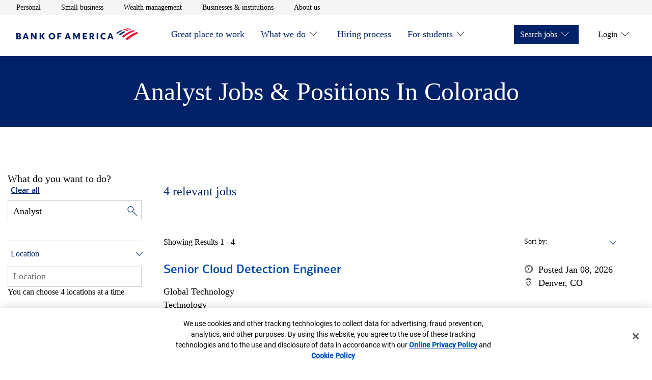

--- FILE ---
content_type: image/svg+xml
request_url: https://careers.bankofamerica.com/etc.clientlibs/careers/clientlibs/clientlib-careers/resources/images/logos/bank_of_america.svg
body_size: 2598
content:
<?xml version="1.0" encoding="UTF-8"?>
<svg width="720px" height="72px" viewBox="0 0 720 72" version="1.1" xmlns="http://www.w3.org/2000/svg" xmlns:xlink="http://www.w3.org/1999/xlink">
    <!-- Generator: Sketch 54.1 (76490) - https://sketchapp.com -->
    <title>bofa_lo1_rgb</title>
    <desc>Created with Sketch.</desc>
    <defs>
        <polygon id="path-1" points="0.128 0.82 77.999 0.82 77.999 48.94 0.128 48.94"></polygon>
    </defs>
    <g id="bofa_lo1_rgb" stroke="none" stroke-width="1" fill="none" fill-rule="evenodd">
        <g id="Group-5" transform="translate(642.000000, 23.000000)">
            <mask id="mask-2" fill="white">
                <use xlink:href="#path-1"></use>
            </mask>
            <g id="Clip-2"></g>
            <path d="M23.15,46.042 C23.15,47.387 24.242,48.424 25.605,48.424 C26.95,48.424 28.023,47.387 28.023,46.042 C28.023,44.758 26.95,43.708 25.605,43.708 C24.242,43.708 23.15,44.758 23.15,46.042 M22.579,46.042 C22.579,44.447 23.928,43.132 25.605,43.132 C27.265,43.132 28.609,44.447 28.609,46.042 C28.609,47.691 27.265,49 25.605,49 C23.928,49 22.579,47.691 22.579,46.042" id="Fill-1" fill="#E31837" mask="url(#mask-2)"></path>
            <path d="M25.522,45.787 C26.005,45.787 26.656,45.874 26.656,45.273 C26.656,44.847 26.276,44.801 25.838,44.801 L24.976,44.801 L24.976,45.787 L25.522,45.787 Z M27.097,47.71 L26.531,47.71 L25.562,46.189 L24.976,46.189 L24.976,47.71 L24.489,47.71 L24.489,44.422 L25.941,44.422 C26.237,44.422 26.507,44.44 26.764,44.586 C27.015,44.719 27.137,45.013 27.137,45.284 C27.137,45.932 26.675,46.168 26.069,46.189 L27.097,47.71 L27.097,47.71 Z" id="Fill-3" fill="#E31837" mask="url(#mask-2)"></path>
            <path d="M11.32,49 C32.319,31.021 61.822,13.5 77.999,7.232 C75.481,5.626 71.576,3.322 67.21,0.82 C46.347,7.702 21.958,23.043 0.128,40.368 C3.846,43.065 7.682,46.031 11.32,49" id="Fill-4" fill="#E31837" mask="url(#mask-2)"></path>
        </g>
        <path d="M643.691,23.119 C640.568,21.668 637.228,20.219 634.545,19.025 C626.626,22.926 616.361,28.875 603.344,38.13 C606.183,39.622 609.173,41.409 612.384,43.219 C622.396,35.8 632.506,28.771 643.691,23.119" id="Fill-6" fill="#012169"></path>
        <path d="M662.381,14.455 C658.61,12.306 645.345,7.503 636.254,5.389 C633.572,6.421 629.769,7.877 627.164,8.973 C630.417,9.892 642.754,13.15 653.251,18.465 C656.046,17.199 659.752,15.575 662.381,14.455" id="Fill-7" fill="#E31837"></path>
        <path d="M617.682,13.16 C605.939,18.561 593.707,25.993 587.015,30.232 C589.39,31.298 591.793,32.229 595.106,33.857 C609.881,23.847 621.469,17.782 626.112,15.749 C622.823,14.645 619.669,13.758 617.682,13.16" id="Fill-8" fill="#012169"></path>
        <path d="M671.168,11.435 C673.825,10.575 677.004,9.71 679.686,8.958 C671.84,5.656 662.055,2.194 653.321,0.001 C651.956,0.374 647.764,1.529 644.782,2.435 C647.802,3.173 657.734,5.466 671.168,11.435" id="Fill-9" fill="#E31837"></path>
        <path d="M621.858,48.973 C625.026,50.898 628.484,53.513 631.777,55.681 C653.67,38.713 675.259,25.553 699.024,18.133 C695.723,16.467 692.826,14.972 689.161,13.179 C674.883,16.807 650.647,26.534 621.858,48.973" id="Fill-10" fill="#E31837"></path>
        <path d="M554.186,38.965 L558.524,52.451 L549.742,52.451 L554.186,38.965 Z M558.681,30.235 L549.638,30.235 L535.942,66.825 L545.037,66.825 L547.495,59.246 L560.72,59.246 L563.177,66.825 L572.376,66.825 L558.681,30.235 Z M526.115,56.998 C522.666,59.349 519.687,60.186 516.654,60.186 C509.807,60.186 505.103,55.534 505.103,48.53 C505.103,41.526 509.807,36.873 516.445,36.873 C519.477,36.873 522.404,37.71 525.697,40.061 L525.697,31.803 C522.666,30.13 519.216,29.45 515.295,29.45 C503.168,29.45 495.589,37.814 495.536,48.53 C495.589,59.349 503.063,67.609 515.348,67.609 C519.425,67.609 522.979,66.931 526.115,65.258 L526.115,56.998 Z M473.373,66.825 L482.26,66.825 L482.26,30.235 L473.373,30.235 L473.373,66.825 Z M443.735,36.978 C447.395,36.978 449.328,38.598 449.328,41.63 C449.328,44.766 447.395,46.335 443.735,46.335 L439.972,46.335 L439.972,36.978 L443.735,36.978 Z M450.374,66.825 L460.044,66.825 L450.896,51.301 C455.862,49.941 458.267,46.439 458.267,41.265 C458.267,34.626 454.294,30.235 445.303,30.235 L431.242,30.235 L431.242,66.825 L439.972,66.825 L439.972,52.398 L442.323,52.398 L450.374,66.825 Z M391.464,66.825 L416.449,66.825 L416.449,59.821 L400.35,59.821 L400.35,51.667 L413.052,51.667 L413.052,44.872 L400.35,44.872 L400.35,37.239 L415.09,37.239 L416.658,30.235 L391.464,30.235 L391.464,66.825 Z M374.214,30.235 L363.812,30.235 L354.298,49.994 L344.837,30.235 L334.435,30.235 L334.435,66.825 L342.433,66.825 L342.433,42.361 L354.193,66.825 L365.954,42.361 L365.954,66.825 L374.214,66.825 L374.214,30.235 Z M303.059,38.965 L307.397,52.451 L298.616,52.451 L303.059,38.965 Z M307.555,30.235 L298.511,30.235 L284.816,66.825 L293.912,66.825 L296.368,59.246 L309.593,59.246 L312.049,66.825 L321.25,66.825 L307.555,30.235 Z M241.636,66.825 L250.522,66.825 L250.522,52.398 L262.074,52.398 L262.074,45.394 L250.522,45.394 L250.522,37.239 L264.531,37.239 L266.099,30.235 L241.636,30.235 L241.636,66.825 Z M190.416,48.53 C190.467,37.814 198.047,29.45 209.912,29.45 C221.778,29.45 229.358,37.814 229.41,48.53 C229.358,59.246 221.778,67.609 209.912,67.609 C198.047,67.609 190.467,59.246 190.416,48.53 Z M199.824,48.53 C199.824,55.848 204.215,60.343 209.912,60.343 C215.61,60.343 220.001,55.848 220.001,48.53 C220.001,41.212 215.61,36.717 209.912,36.717 C204.215,36.717 199.824,41.212 199.824,48.53 Z M157.913,66.825 L145.89,48.216 L145.89,66.825 L137.004,66.825 L137.004,30.235 L145.89,30.235 L145.89,47.85 L157.338,30.235 L167.27,30.235 L155.3,47.799 L168.419,66.825 L157.913,66.825 Z M119.551,30.235 L111.292,30.235 L111.292,54.699 L95.715,30.235 L86.411,30.235 L86.411,66.825 L94.67,66.825 L94.67,42.415 L110.247,66.825 L119.551,66.825 L119.551,30.235 Z M55.676,38.965 L60.014,52.451 L51.232,52.451 L55.676,38.965 Z M60.171,30.235 L51.128,30.235 L37.433,66.825 L46.528,66.825 L48.984,59.246 L62.21,59.246 L64.666,66.825 L73.866,66.825 L60.171,30.235 Z M12.912,36.665 C15.943,36.665 17.981,37.971 17.981,40.951 C17.981,43.931 15.943,45.237 12.912,45.237 L8.729,45.237 L8.729,36.665 L12.912,36.665 Z M13.904,51.301 C16.935,51.301 18.975,52.764 18.975,55.848 C18.975,59.089 16.935,60.396 13.904,60.396 L8.729,60.396 L8.729,51.301 L13.904,51.301 Z M0,66.825 L15.995,66.825 C24.097,66.825 27.913,62.644 27.913,56.737 C27.913,51.979 25.404,48.739 20.177,47.693 C24.777,46.545 26.868,43.772 26.868,39.644 C26.868,34.416 23.052,30.235 14.95,30.235 L0,30.235 L0,66.825 L0,66.825 Z" id="Fill-11" fill="#012169"></path>
    </g>
</svg>